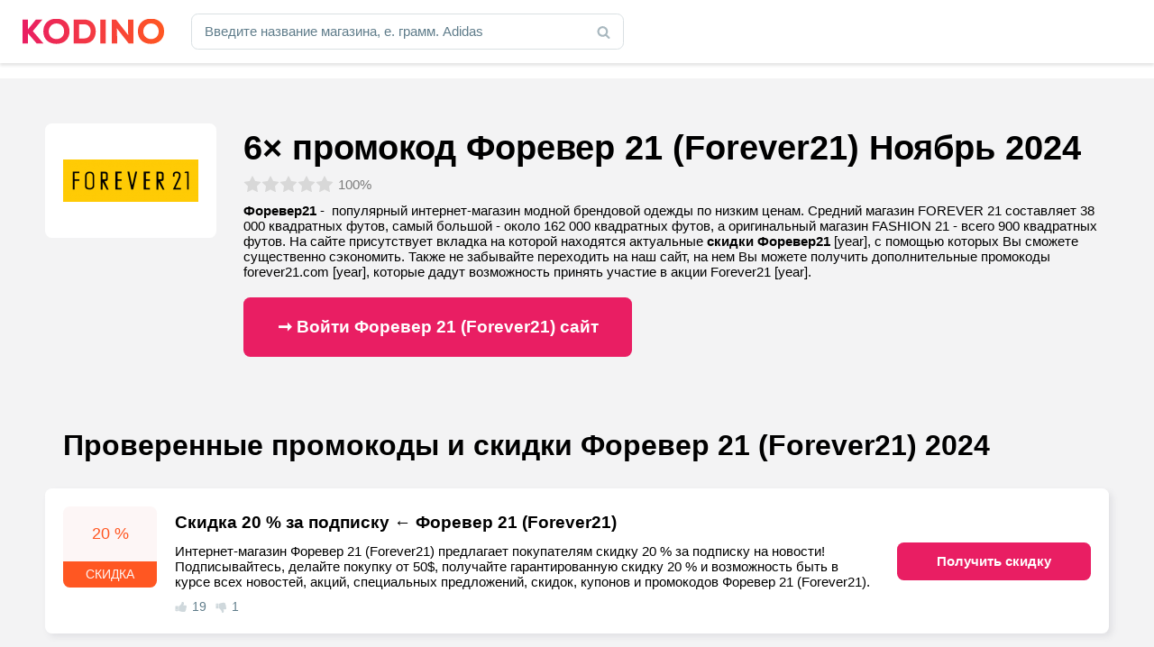

--- FILE ---
content_type: text/html; charset=utf-8
request_url: https://www.google.com/recaptcha/api2/aframe
body_size: 261
content:
<!DOCTYPE HTML><html><head><meta http-equiv="content-type" content="text/html; charset=UTF-8"></head><body><script nonce="H1hPVPgxLkEJ0_zONCzkXA">/** Anti-fraud and anti-abuse applications only. See google.com/recaptcha */ try{var clients={'sodar':'https://pagead2.googlesyndication.com/pagead/sodar?'};window.addEventListener("message",function(a){try{if(a.source===window.parent){var b=JSON.parse(a.data);var c=clients[b['id']];if(c){var d=document.createElement('img');d.src=c+b['params']+'&rc='+(localStorage.getItem("rc::a")?sessionStorage.getItem("rc::b"):"");window.document.body.appendChild(d);sessionStorage.setItem("rc::e",parseInt(sessionStorage.getItem("rc::e")||0)+1);localStorage.setItem("rc::h",'1768900544224');}}}catch(b){}});window.parent.postMessage("_grecaptcha_ready", "*");}catch(b){}</script></body></html>